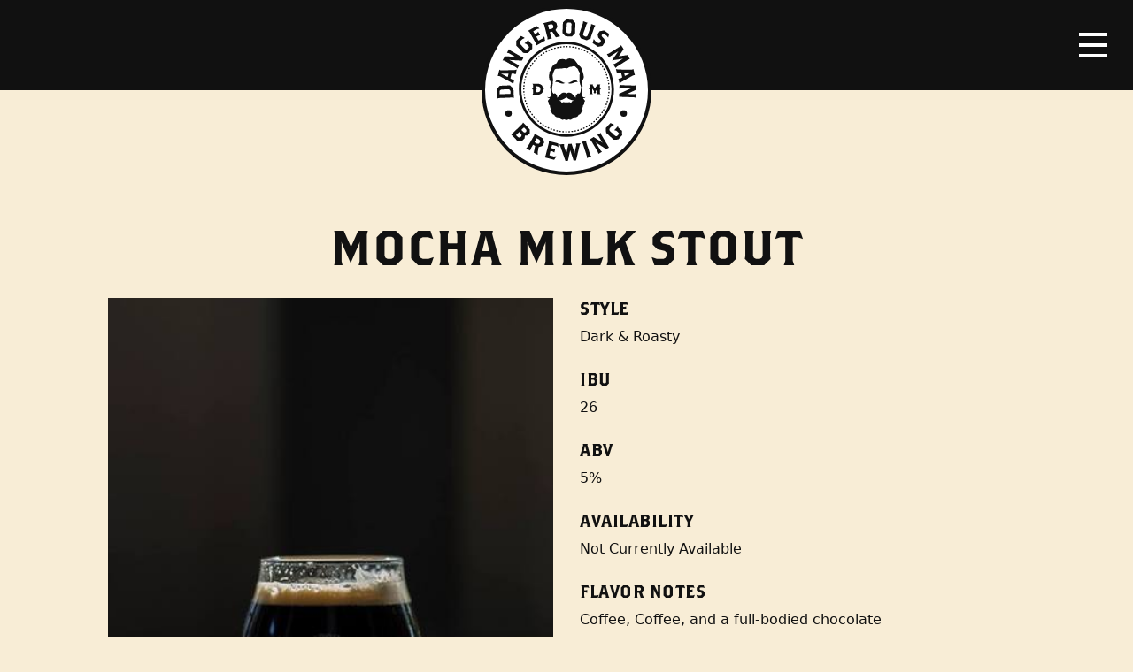

--- FILE ---
content_type: text/html; charset=UTF-8
request_url: https://ftp.dangerousmanbrewing.com/beer/mocha-milk-stout/
body_size: 9073
content:
<!doctype html>
<html lang="en-US">
  <head>
  <meta charset="utf-8">
  <meta http-equiv="x-ua-compatible" content="ie=edge">
  <meta name="viewport" content="width=device-width, initial-scale=1, shrink-to-fit=no">
  <meta name='robots' content='index, follow, max-image-preview:large, max-snippet:-1, max-video-preview:-1' />
	<style>img:is([sizes="auto" i], [sizes^="auto," i]) { contain-intrinsic-size: 3000px 1500px }</style>
	
	<!-- This site is optimized with the Yoast SEO plugin v24.0 - https://yoast.com/wordpress/plugins/seo/ -->
	<title>Mocha Milk Stout - Dangerous Man Brewing Company</title>
	<link rel="canonical" href="https://dangerousmanbrewingcompany.kinsta.cloud/beer/mocha-milk-stout/" />
	<meta property="og:locale" content="en_US" />
	<meta property="og:type" content="article" />
	<meta property="og:title" content="Mocha Milk Stout - Dangerous Man Brewing Company" />
	<meta property="og:url" content="https://dangerousmanbrewingcompany.kinsta.cloud/beer/mocha-milk-stout/" />
	<meta property="og:site_name" content="Dangerous Man Brewing Company" />
	<meta property="article:publisher" content="https://www.facebook.com/Dangerous-Man-Brewing-Co-154511174644485/" />
	<meta property="article:modified_time" content="2018-09-06T19:51:56+00:00" />
	<meta property="og:image" content="https://dangerousmanbrewingcompany.kinsta.cloud/content/uploads/MochaStout_resized-2.jpg" />
	<meta property="og:image:width" content="401" />
	<meta property="og:image:height" content="600" />
	<meta property="og:image:type" content="image/jpeg" />
	<meta name="twitter:card" content="summary_large_image" />
	<meta name="twitter:site" content="@DangerousMan7" />
	<script type="application/ld+json" class="yoast-schema-graph">{"@context":"https://schema.org","@graph":[{"@type":"WebPage","@id":"https://dangerousmanbrewingcompany.kinsta.cloud/beer/mocha-milk-stout/","url":"https://dangerousmanbrewingcompany.kinsta.cloud/beer/mocha-milk-stout/","name":"Mocha Milk Stout - Dangerous Man Brewing Company","isPartOf":{"@id":"https://www.dangerousmanbrewing.com/#website"},"primaryImageOfPage":{"@id":"https://dangerousmanbrewingcompany.kinsta.cloud/beer/mocha-milk-stout/#primaryimage"},"image":{"@id":"https://dangerousmanbrewingcompany.kinsta.cloud/beer/mocha-milk-stout/#primaryimage"},"thumbnailUrl":"https://ftp.dangerousmanbrewing.com/content/uploads/MochaStout_resized-2.jpg","datePublished":"2017-03-17T05:00:00+00:00","dateModified":"2018-09-06T19:51:56+00:00","breadcrumb":{"@id":"https://dangerousmanbrewingcompany.kinsta.cloud/beer/mocha-milk-stout/#breadcrumb"},"inLanguage":"en-US","potentialAction":[{"@type":"ReadAction","target":["https://dangerousmanbrewingcompany.kinsta.cloud/beer/mocha-milk-stout/"]}]},{"@type":"ImageObject","inLanguage":"en-US","@id":"https://dangerousmanbrewingcompany.kinsta.cloud/beer/mocha-milk-stout/#primaryimage","url":"https://ftp.dangerousmanbrewing.com/content/uploads/MochaStout_resized-2.jpg","contentUrl":"https://ftp.dangerousmanbrewing.com/content/uploads/MochaStout_resized-2.jpg","width":401,"height":600},{"@type":"BreadcrumbList","@id":"https://dangerousmanbrewingcompany.kinsta.cloud/beer/mocha-milk-stout/#breadcrumb","itemListElement":[{"@type":"ListItem","position":1,"name":"Home","item":"https://www.dangerousmanbrewing.com/"},{"@type":"ListItem","position":2,"name":"Beers","item":"https://www.dangerousmanbrewing.com/beer/"},{"@type":"ListItem","position":3,"name":"Mocha Milk Stout"}]},{"@type":"WebSite","@id":"https://www.dangerousmanbrewing.com/#website","url":"https://www.dangerousmanbrewing.com/","name":"Dangerous Man Brewing Company","description":"","potentialAction":[{"@type":"SearchAction","target":{"@type":"EntryPoint","urlTemplate":"https://www.dangerousmanbrewing.com/?s={search_term_string}"},"query-input":{"@type":"PropertyValueSpecification","valueRequired":true,"valueName":"search_term_string"}}],"inLanguage":"en-US"}]}</script>
	<!-- / Yoast SEO plugin. -->


<link rel='dns-prefetch' href='//ftp.dangerousmanbrewing.com' />
		<!-- This site uses the Google Analytics by MonsterInsights plugin v9.2.2 - Using Analytics tracking - https://www.monsterinsights.com/ -->
							<script src="//www.googletagmanager.com/gtag/js?id=G-8LK2ESKF40"  data-cfasync="false" data-wpfc-render="false" type="text/javascript" async></script>
			<script data-cfasync="false" data-wpfc-render="false" type="text/javascript">
				var mi_version = '9.2.2';
				var mi_track_user = true;
				var mi_no_track_reason = '';
								var MonsterInsightsDefaultLocations = {"page_location":"https:\/\/ftp.dangerousmanbrewing.com\/beer\/mocha-milk-stout\/"};
				if ( typeof MonsterInsightsPrivacyGuardFilter === 'function' ) {
					var MonsterInsightsLocations = (typeof MonsterInsightsExcludeQuery === 'object') ? MonsterInsightsPrivacyGuardFilter( MonsterInsightsExcludeQuery ) : MonsterInsightsPrivacyGuardFilter( MonsterInsightsDefaultLocations );
				} else {
					var MonsterInsightsLocations = (typeof MonsterInsightsExcludeQuery === 'object') ? MonsterInsightsExcludeQuery : MonsterInsightsDefaultLocations;
				}

								var disableStrs = [
										'ga-disable-G-8LK2ESKF40',
									];

				/* Function to detect opted out users */
				function __gtagTrackerIsOptedOut() {
					for (var index = 0; index < disableStrs.length; index++) {
						if (document.cookie.indexOf(disableStrs[index] + '=true') > -1) {
							return true;
						}
					}

					return false;
				}

				/* Disable tracking if the opt-out cookie exists. */
				if (__gtagTrackerIsOptedOut()) {
					for (var index = 0; index < disableStrs.length; index++) {
						window[disableStrs[index]] = true;
					}
				}

				/* Opt-out function */
				function __gtagTrackerOptout() {
					for (var index = 0; index < disableStrs.length; index++) {
						document.cookie = disableStrs[index] + '=true; expires=Thu, 31 Dec 2099 23:59:59 UTC; path=/';
						window[disableStrs[index]] = true;
					}
				}

				if ('undefined' === typeof gaOptout) {
					function gaOptout() {
						__gtagTrackerOptout();
					}
				}
								window.dataLayer = window.dataLayer || [];

				window.MonsterInsightsDualTracker = {
					helpers: {},
					trackers: {},
				};
				if (mi_track_user) {
					function __gtagDataLayer() {
						dataLayer.push(arguments);
					}

					function __gtagTracker(type, name, parameters) {
						if (!parameters) {
							parameters = {};
						}

						if (parameters.send_to) {
							__gtagDataLayer.apply(null, arguments);
							return;
						}

						if (type === 'event') {
														parameters.send_to = monsterinsights_frontend.v4_id;
							var hookName = name;
							if (typeof parameters['event_category'] !== 'undefined') {
								hookName = parameters['event_category'] + ':' + name;
							}

							if (typeof MonsterInsightsDualTracker.trackers[hookName] !== 'undefined') {
								MonsterInsightsDualTracker.trackers[hookName](parameters);
							} else {
								__gtagDataLayer('event', name, parameters);
							}
							
						} else {
							__gtagDataLayer.apply(null, arguments);
						}
					}

					__gtagTracker('js', new Date());
					__gtagTracker('set', {
						'developer_id.dZGIzZG': true,
											});
					if ( MonsterInsightsLocations.page_location ) {
						__gtagTracker('set', MonsterInsightsLocations);
					}
										__gtagTracker('config', 'G-8LK2ESKF40', {"forceSSL":"true"} );
															window.gtag = __gtagTracker;										(function () {
						/* https://developers.google.com/analytics/devguides/collection/analyticsjs/ */
						/* ga and __gaTracker compatibility shim. */
						var noopfn = function () {
							return null;
						};
						var newtracker = function () {
							return new Tracker();
						};
						var Tracker = function () {
							return null;
						};
						var p = Tracker.prototype;
						p.get = noopfn;
						p.set = noopfn;
						p.send = function () {
							var args = Array.prototype.slice.call(arguments);
							args.unshift('send');
							__gaTracker.apply(null, args);
						};
						var __gaTracker = function () {
							var len = arguments.length;
							if (len === 0) {
								return;
							}
							var f = arguments[len - 1];
							if (typeof f !== 'object' || f === null || typeof f.hitCallback !== 'function') {
								if ('send' === arguments[0]) {
									var hitConverted, hitObject = false, action;
									if ('event' === arguments[1]) {
										if ('undefined' !== typeof arguments[3]) {
											hitObject = {
												'eventAction': arguments[3],
												'eventCategory': arguments[2],
												'eventLabel': arguments[4],
												'value': arguments[5] ? arguments[5] : 1,
											}
										}
									}
									if ('pageview' === arguments[1]) {
										if ('undefined' !== typeof arguments[2]) {
											hitObject = {
												'eventAction': 'page_view',
												'page_path': arguments[2],
											}
										}
									}
									if (typeof arguments[2] === 'object') {
										hitObject = arguments[2];
									}
									if (typeof arguments[5] === 'object') {
										Object.assign(hitObject, arguments[5]);
									}
									if ('undefined' !== typeof arguments[1].hitType) {
										hitObject = arguments[1];
										if ('pageview' === hitObject.hitType) {
											hitObject.eventAction = 'page_view';
										}
									}
									if (hitObject) {
										action = 'timing' === arguments[1].hitType ? 'timing_complete' : hitObject.eventAction;
										hitConverted = mapArgs(hitObject);
										__gtagTracker('event', action, hitConverted);
									}
								}
								return;
							}

							function mapArgs(args) {
								var arg, hit = {};
								var gaMap = {
									'eventCategory': 'event_category',
									'eventAction': 'event_action',
									'eventLabel': 'event_label',
									'eventValue': 'event_value',
									'nonInteraction': 'non_interaction',
									'timingCategory': 'event_category',
									'timingVar': 'name',
									'timingValue': 'value',
									'timingLabel': 'event_label',
									'page': 'page_path',
									'location': 'page_location',
									'title': 'page_title',
									'referrer' : 'page_referrer',
								};
								for (arg in args) {
																		if (!(!args.hasOwnProperty(arg) || !gaMap.hasOwnProperty(arg))) {
										hit[gaMap[arg]] = args[arg];
									} else {
										hit[arg] = args[arg];
									}
								}
								return hit;
							}

							try {
								f.hitCallback();
							} catch (ex) {
							}
						};
						__gaTracker.create = newtracker;
						__gaTracker.getByName = newtracker;
						__gaTracker.getAll = function () {
							return [];
						};
						__gaTracker.remove = noopfn;
						__gaTracker.loaded = true;
						window['__gaTracker'] = __gaTracker;
					})();
									} else {
										console.log("");
					(function () {
						function __gtagTracker() {
							return null;
						}

						window['__gtagTracker'] = __gtagTracker;
						window['gtag'] = __gtagTracker;
					})();
									}
			</script>
				<!-- / Google Analytics by MonsterInsights -->
		<script type="text/javascript">
/* <![CDATA[ */
window._wpemojiSettings = {"baseUrl":"https:\/\/s.w.org\/images\/core\/emoji\/15.0.3\/72x72\/","ext":".png","svgUrl":"https:\/\/s.w.org\/images\/core\/emoji\/15.0.3\/svg\/","svgExt":".svg","source":{"concatemoji":"https:\/\/ftp.dangerousmanbrewing.com\/wp-includes\/js\/wp-emoji-release.min.js?ver=6.7.1"}};
/*! This file is auto-generated */
!function(i,n){var o,s,e;function c(e){try{var t={supportTests:e,timestamp:(new Date).valueOf()};sessionStorage.setItem(o,JSON.stringify(t))}catch(e){}}function p(e,t,n){e.clearRect(0,0,e.canvas.width,e.canvas.height),e.fillText(t,0,0);var t=new Uint32Array(e.getImageData(0,0,e.canvas.width,e.canvas.height).data),r=(e.clearRect(0,0,e.canvas.width,e.canvas.height),e.fillText(n,0,0),new Uint32Array(e.getImageData(0,0,e.canvas.width,e.canvas.height).data));return t.every(function(e,t){return e===r[t]})}function u(e,t,n){switch(t){case"flag":return n(e,"\ud83c\udff3\ufe0f\u200d\u26a7\ufe0f","\ud83c\udff3\ufe0f\u200b\u26a7\ufe0f")?!1:!n(e,"\ud83c\uddfa\ud83c\uddf3","\ud83c\uddfa\u200b\ud83c\uddf3")&&!n(e,"\ud83c\udff4\udb40\udc67\udb40\udc62\udb40\udc65\udb40\udc6e\udb40\udc67\udb40\udc7f","\ud83c\udff4\u200b\udb40\udc67\u200b\udb40\udc62\u200b\udb40\udc65\u200b\udb40\udc6e\u200b\udb40\udc67\u200b\udb40\udc7f");case"emoji":return!n(e,"\ud83d\udc26\u200d\u2b1b","\ud83d\udc26\u200b\u2b1b")}return!1}function f(e,t,n){var r="undefined"!=typeof WorkerGlobalScope&&self instanceof WorkerGlobalScope?new OffscreenCanvas(300,150):i.createElement("canvas"),a=r.getContext("2d",{willReadFrequently:!0}),o=(a.textBaseline="top",a.font="600 32px Arial",{});return e.forEach(function(e){o[e]=t(a,e,n)}),o}function t(e){var t=i.createElement("script");t.src=e,t.defer=!0,i.head.appendChild(t)}"undefined"!=typeof Promise&&(o="wpEmojiSettingsSupports",s=["flag","emoji"],n.supports={everything:!0,everythingExceptFlag:!0},e=new Promise(function(e){i.addEventListener("DOMContentLoaded",e,{once:!0})}),new Promise(function(t){var n=function(){try{var e=JSON.parse(sessionStorage.getItem(o));if("object"==typeof e&&"number"==typeof e.timestamp&&(new Date).valueOf()<e.timestamp+604800&&"object"==typeof e.supportTests)return e.supportTests}catch(e){}return null}();if(!n){if("undefined"!=typeof Worker&&"undefined"!=typeof OffscreenCanvas&&"undefined"!=typeof URL&&URL.createObjectURL&&"undefined"!=typeof Blob)try{var e="postMessage("+f.toString()+"("+[JSON.stringify(s),u.toString(),p.toString()].join(",")+"));",r=new Blob([e],{type:"text/javascript"}),a=new Worker(URL.createObjectURL(r),{name:"wpTestEmojiSupports"});return void(a.onmessage=function(e){c(n=e.data),a.terminate(),t(n)})}catch(e){}c(n=f(s,u,p))}t(n)}).then(function(e){for(var t in e)n.supports[t]=e[t],n.supports.everything=n.supports.everything&&n.supports[t],"flag"!==t&&(n.supports.everythingExceptFlag=n.supports.everythingExceptFlag&&n.supports[t]);n.supports.everythingExceptFlag=n.supports.everythingExceptFlag&&!n.supports.flag,n.DOMReady=!1,n.readyCallback=function(){n.DOMReady=!0}}).then(function(){return e}).then(function(){var e;n.supports.everything||(n.readyCallback(),(e=n.source||{}).concatemoji?t(e.concatemoji):e.wpemoji&&e.twemoji&&(t(e.twemoji),t(e.wpemoji)))}))}((window,document),window._wpemojiSettings);
/* ]]> */
</script>
<style id='wp-emoji-styles-inline-css' type='text/css'>

	img.wp-smiley, img.emoji {
		display: inline !important;
		border: none !important;
		box-shadow: none !important;
		height: 1em !important;
		width: 1em !important;
		margin: 0 0.07em !important;
		vertical-align: -0.1em !important;
		background: none !important;
		padding: 0 !important;
	}
</style>
<style id='global-styles-inline-css' type='text/css'>
:root{--wp--preset--aspect-ratio--square: 1;--wp--preset--aspect-ratio--4-3: 4/3;--wp--preset--aspect-ratio--3-4: 3/4;--wp--preset--aspect-ratio--3-2: 3/2;--wp--preset--aspect-ratio--2-3: 2/3;--wp--preset--aspect-ratio--16-9: 16/9;--wp--preset--aspect-ratio--9-16: 9/16;--wp--preset--color--black: #000000;--wp--preset--color--cyan-bluish-gray: #abb8c3;--wp--preset--color--white: #ffffff;--wp--preset--color--pale-pink: #f78da7;--wp--preset--color--vivid-red: #cf2e2e;--wp--preset--color--luminous-vivid-orange: #ff6900;--wp--preset--color--luminous-vivid-amber: #fcb900;--wp--preset--color--light-green-cyan: #7bdcb5;--wp--preset--color--vivid-green-cyan: #00d084;--wp--preset--color--pale-cyan-blue: #8ed1fc;--wp--preset--color--vivid-cyan-blue: #0693e3;--wp--preset--color--vivid-purple: #9b51e0;--wp--preset--gradient--vivid-cyan-blue-to-vivid-purple: linear-gradient(135deg,rgba(6,147,227,1) 0%,rgb(155,81,224) 100%);--wp--preset--gradient--light-green-cyan-to-vivid-green-cyan: linear-gradient(135deg,rgb(122,220,180) 0%,rgb(0,208,130) 100%);--wp--preset--gradient--luminous-vivid-amber-to-luminous-vivid-orange: linear-gradient(135deg,rgba(252,185,0,1) 0%,rgba(255,105,0,1) 100%);--wp--preset--gradient--luminous-vivid-orange-to-vivid-red: linear-gradient(135deg,rgba(255,105,0,1) 0%,rgb(207,46,46) 100%);--wp--preset--gradient--very-light-gray-to-cyan-bluish-gray: linear-gradient(135deg,rgb(238,238,238) 0%,rgb(169,184,195) 100%);--wp--preset--gradient--cool-to-warm-spectrum: linear-gradient(135deg,rgb(74,234,220) 0%,rgb(151,120,209) 20%,rgb(207,42,186) 40%,rgb(238,44,130) 60%,rgb(251,105,98) 80%,rgb(254,248,76) 100%);--wp--preset--gradient--blush-light-purple: linear-gradient(135deg,rgb(255,206,236) 0%,rgb(152,150,240) 100%);--wp--preset--gradient--blush-bordeaux: linear-gradient(135deg,rgb(254,205,165) 0%,rgb(254,45,45) 50%,rgb(107,0,62) 100%);--wp--preset--gradient--luminous-dusk: linear-gradient(135deg,rgb(255,203,112) 0%,rgb(199,81,192) 50%,rgb(65,88,208) 100%);--wp--preset--gradient--pale-ocean: linear-gradient(135deg,rgb(255,245,203) 0%,rgb(182,227,212) 50%,rgb(51,167,181) 100%);--wp--preset--gradient--electric-grass: linear-gradient(135deg,rgb(202,248,128) 0%,rgb(113,206,126) 100%);--wp--preset--gradient--midnight: linear-gradient(135deg,rgb(2,3,129) 0%,rgb(40,116,252) 100%);--wp--preset--font-size--small: 13px;--wp--preset--font-size--medium: 20px;--wp--preset--font-size--large: 36px;--wp--preset--font-size--x-large: 42px;--wp--preset--spacing--20: 0.44rem;--wp--preset--spacing--30: 0.67rem;--wp--preset--spacing--40: 1rem;--wp--preset--spacing--50: 1.5rem;--wp--preset--spacing--60: 2.25rem;--wp--preset--spacing--70: 3.38rem;--wp--preset--spacing--80: 5.06rem;--wp--preset--shadow--natural: 6px 6px 9px rgba(0, 0, 0, 0.2);--wp--preset--shadow--deep: 12px 12px 50px rgba(0, 0, 0, 0.4);--wp--preset--shadow--sharp: 6px 6px 0px rgba(0, 0, 0, 0.2);--wp--preset--shadow--outlined: 6px 6px 0px -3px rgba(255, 255, 255, 1), 6px 6px rgba(0, 0, 0, 1);--wp--preset--shadow--crisp: 6px 6px 0px rgba(0, 0, 0, 1);}:where(body) { margin: 0; }.wp-site-blocks > .alignleft { float: left; margin-right: 2em; }.wp-site-blocks > .alignright { float: right; margin-left: 2em; }.wp-site-blocks > .aligncenter { justify-content: center; margin-left: auto; margin-right: auto; }:where(.is-layout-flex){gap: 0.5em;}:where(.is-layout-grid){gap: 0.5em;}.is-layout-flow > .alignleft{float: left;margin-inline-start: 0;margin-inline-end: 2em;}.is-layout-flow > .alignright{float: right;margin-inline-start: 2em;margin-inline-end: 0;}.is-layout-flow > .aligncenter{margin-left: auto !important;margin-right: auto !important;}.is-layout-constrained > .alignleft{float: left;margin-inline-start: 0;margin-inline-end: 2em;}.is-layout-constrained > .alignright{float: right;margin-inline-start: 2em;margin-inline-end: 0;}.is-layout-constrained > .aligncenter{margin-left: auto !important;margin-right: auto !important;}.is-layout-constrained > :where(:not(.alignleft):not(.alignright):not(.alignfull)){margin-left: auto !important;margin-right: auto !important;}body .is-layout-flex{display: flex;}.is-layout-flex{flex-wrap: wrap;align-items: center;}.is-layout-flex > :is(*, div){margin: 0;}body .is-layout-grid{display: grid;}.is-layout-grid > :is(*, div){margin: 0;}body{padding-top: 0px;padding-right: 0px;padding-bottom: 0px;padding-left: 0px;}a:where(:not(.wp-element-button)){text-decoration: underline;}:root :where(.wp-element-button, .wp-block-button__link){background-color: #32373c;border-width: 0;color: #fff;font-family: inherit;font-size: inherit;line-height: inherit;padding: calc(0.667em + 2px) calc(1.333em + 2px);text-decoration: none;}.has-black-color{color: var(--wp--preset--color--black) !important;}.has-cyan-bluish-gray-color{color: var(--wp--preset--color--cyan-bluish-gray) !important;}.has-white-color{color: var(--wp--preset--color--white) !important;}.has-pale-pink-color{color: var(--wp--preset--color--pale-pink) !important;}.has-vivid-red-color{color: var(--wp--preset--color--vivid-red) !important;}.has-luminous-vivid-orange-color{color: var(--wp--preset--color--luminous-vivid-orange) !important;}.has-luminous-vivid-amber-color{color: var(--wp--preset--color--luminous-vivid-amber) !important;}.has-light-green-cyan-color{color: var(--wp--preset--color--light-green-cyan) !important;}.has-vivid-green-cyan-color{color: var(--wp--preset--color--vivid-green-cyan) !important;}.has-pale-cyan-blue-color{color: var(--wp--preset--color--pale-cyan-blue) !important;}.has-vivid-cyan-blue-color{color: var(--wp--preset--color--vivid-cyan-blue) !important;}.has-vivid-purple-color{color: var(--wp--preset--color--vivid-purple) !important;}.has-black-background-color{background-color: var(--wp--preset--color--black) !important;}.has-cyan-bluish-gray-background-color{background-color: var(--wp--preset--color--cyan-bluish-gray) !important;}.has-white-background-color{background-color: var(--wp--preset--color--white) !important;}.has-pale-pink-background-color{background-color: var(--wp--preset--color--pale-pink) !important;}.has-vivid-red-background-color{background-color: var(--wp--preset--color--vivid-red) !important;}.has-luminous-vivid-orange-background-color{background-color: var(--wp--preset--color--luminous-vivid-orange) !important;}.has-luminous-vivid-amber-background-color{background-color: var(--wp--preset--color--luminous-vivid-amber) !important;}.has-light-green-cyan-background-color{background-color: var(--wp--preset--color--light-green-cyan) !important;}.has-vivid-green-cyan-background-color{background-color: var(--wp--preset--color--vivid-green-cyan) !important;}.has-pale-cyan-blue-background-color{background-color: var(--wp--preset--color--pale-cyan-blue) !important;}.has-vivid-cyan-blue-background-color{background-color: var(--wp--preset--color--vivid-cyan-blue) !important;}.has-vivid-purple-background-color{background-color: var(--wp--preset--color--vivid-purple) !important;}.has-black-border-color{border-color: var(--wp--preset--color--black) !important;}.has-cyan-bluish-gray-border-color{border-color: var(--wp--preset--color--cyan-bluish-gray) !important;}.has-white-border-color{border-color: var(--wp--preset--color--white) !important;}.has-pale-pink-border-color{border-color: var(--wp--preset--color--pale-pink) !important;}.has-vivid-red-border-color{border-color: var(--wp--preset--color--vivid-red) !important;}.has-luminous-vivid-orange-border-color{border-color: var(--wp--preset--color--luminous-vivid-orange) !important;}.has-luminous-vivid-amber-border-color{border-color: var(--wp--preset--color--luminous-vivid-amber) !important;}.has-light-green-cyan-border-color{border-color: var(--wp--preset--color--light-green-cyan) !important;}.has-vivid-green-cyan-border-color{border-color: var(--wp--preset--color--vivid-green-cyan) !important;}.has-pale-cyan-blue-border-color{border-color: var(--wp--preset--color--pale-cyan-blue) !important;}.has-vivid-cyan-blue-border-color{border-color: var(--wp--preset--color--vivid-cyan-blue) !important;}.has-vivid-purple-border-color{border-color: var(--wp--preset--color--vivid-purple) !important;}.has-vivid-cyan-blue-to-vivid-purple-gradient-background{background: var(--wp--preset--gradient--vivid-cyan-blue-to-vivid-purple) !important;}.has-light-green-cyan-to-vivid-green-cyan-gradient-background{background: var(--wp--preset--gradient--light-green-cyan-to-vivid-green-cyan) !important;}.has-luminous-vivid-amber-to-luminous-vivid-orange-gradient-background{background: var(--wp--preset--gradient--luminous-vivid-amber-to-luminous-vivid-orange) !important;}.has-luminous-vivid-orange-to-vivid-red-gradient-background{background: var(--wp--preset--gradient--luminous-vivid-orange-to-vivid-red) !important;}.has-very-light-gray-to-cyan-bluish-gray-gradient-background{background: var(--wp--preset--gradient--very-light-gray-to-cyan-bluish-gray) !important;}.has-cool-to-warm-spectrum-gradient-background{background: var(--wp--preset--gradient--cool-to-warm-spectrum) !important;}.has-blush-light-purple-gradient-background{background: var(--wp--preset--gradient--blush-light-purple) !important;}.has-blush-bordeaux-gradient-background{background: var(--wp--preset--gradient--blush-bordeaux) !important;}.has-luminous-dusk-gradient-background{background: var(--wp--preset--gradient--luminous-dusk) !important;}.has-pale-ocean-gradient-background{background: var(--wp--preset--gradient--pale-ocean) !important;}.has-electric-grass-gradient-background{background: var(--wp--preset--gradient--electric-grass) !important;}.has-midnight-gradient-background{background: var(--wp--preset--gradient--midnight) !important;}.has-small-font-size{font-size: var(--wp--preset--font-size--small) !important;}.has-medium-font-size{font-size: var(--wp--preset--font-size--medium) !important;}.has-large-font-size{font-size: var(--wp--preset--font-size--large) !important;}.has-x-large-font-size{font-size: var(--wp--preset--font-size--x-large) !important;}
:where(.wp-block-post-template.is-layout-flex){gap: 1.25em;}:where(.wp-block-post-template.is-layout-grid){gap: 1.25em;}
:where(.wp-block-columns.is-layout-flex){gap: 2em;}:where(.wp-block-columns.is-layout-grid){gap: 2em;}
:root :where(.wp-block-pullquote){font-size: 1.5em;line-height: 1.6;}
</style>
<link rel='stylesheet' id='sage/main.css-css' href='https://ftp.dangerousmanbrewing.com/content/themes/dangerous-man-brewing-co/dist/styles/main_2bf30ec7.css' type='text/css' media='all' />
<script type="text/javascript" src="https://ftp.dangerousmanbrewing.com/content/plugins/google-analytics-for-wordpress/assets/js/frontend-gtag.min.js?ver=9.2.2" id="monsterinsights-frontend-script-js" async="async" data-wp-strategy="async"></script>
<script data-cfasync="false" data-wpfc-render="false" type="text/javascript" id='monsterinsights-frontend-script-js-extra'>/* <![CDATA[ */
var monsterinsights_frontend = {"js_events_tracking":"true","download_extensions":"doc,pdf,ppt,zip,xls,docx,pptx,xlsx","inbound_paths":"[]","home_url":"https:\/\/ftp.dangerousmanbrewing.com","hash_tracking":"false","v4_id":"G-8LK2ESKF40"};/* ]]> */
</script>
<script type="text/javascript" src="https://ftp.dangerousmanbrewing.com/wp-includes/js/jquery/jquery.min.js?ver=3.7.1" id="jquery-core-js"></script>
<script type="text/javascript" src="https://ftp.dangerousmanbrewing.com/wp-includes/js/jquery/jquery-migrate.min.js?ver=3.4.1" id="jquery-migrate-js"></script>
<link rel="https://api.w.org/" href="https://ftp.dangerousmanbrewing.com/wp-json/" /><link rel="EditURI" type="application/rsd+xml" title="RSD" href="https://ftp.dangerousmanbrewing.com/xmlrpc.php?rsd" />
<meta name="generator" content="WordPress 6.7.1" />
<link rel='shortlink' href='https://ftp.dangerousmanbrewing.com/?p=1474' />
<link rel="alternate" title="oEmbed (JSON)" type="application/json+oembed" href="https://ftp.dangerousmanbrewing.com/wp-json/oembed/1.0/embed?url=https%3A%2F%2Fftp.dangerousmanbrewing.com%2Fbeer%2Fmocha-milk-stout%2F" />
<link rel="alternate" title="oEmbed (XML)" type="text/xml+oembed" href="https://ftp.dangerousmanbrewing.com/wp-json/oembed/1.0/embed?url=https%3A%2F%2Fftp.dangerousmanbrewing.com%2Fbeer%2Fmocha-milk-stout%2F&#038;format=xml" />
<style type="text/css">.recentcomments a{display:inline !important;padding:0 !important;margin:0 !important;}</style></head>
  <body class="beer-template-default single single-beer postid-1474 mocha-milk-stout app-data index-data singular-data single-data single-beer-data single-beer-mocha-milk-stout-data">
              <header class="banner image">
  <div id="logo">
    <a href="https://ftp.dangerousmanbrewing.com/">
      <img class="logo" src="https://ftp.dangerousmanbrewing.com/content/themes/dangerous-man-brewing-co/dist/images/logo_b4a43f78.svg" alt="Dangerous Man Brewing Company Logo">
    </a>
  </div>
  <nav class="navbar">
    <div class="menu-button">
      <button class="navbar-toggler navbar-toggler-right collapsed" type="button" data-toggle="collapse" data-target="#headerNav" aria-controls="headerNav" aria-expanded="false" aria-label="Toggle navigation">
        <span class="icon-bar"></span>
        <span class="icon-bar"></span>
        <span class="icon-bar"></span>
      </button>
    </div>
  </nav>
  <nav class="nav-primary collapse navbar-collapse" id="headerNav" role="navigation">
    <a class="logo-mark" href="https://ftp.dangerousmanbrewing.com/">
      <img src="https://ftp.dangerousmanbrewing.com/content/themes/dangerous-man-brewing-co/dist/images/logo-mark_de7beca8.svg" alt="Dangerous Man Brewing Company Logo Mark">
    </a>
          <div class="menu-primary-navigation-container"><ul id="menu-primary-navigation" class="nav"><li id="menu-item-9570" class="menu-item menu-item-type-post_type menu-item-object-page menu-item-9570"><a href="https://ftp.dangerousmanbrewing.com/beers/">Beers</a></li>
<li id="menu-item-9571" class="menu-item menu-item-type-post_type menu-item-object-page menu-item-9571"><a href="https://ftp.dangerousmanbrewing.com/beer-finder/">Beer Finder</a></li>
<li id="menu-item-9572" class="menu-item menu-item-type-post_type menu-item-object-page menu-item-9572"><a href="https://ftp.dangerousmanbrewing.com/events/">Events</a></li>
<li id="menu-item-62" class="menu-item menu-item-type-post_type menu-item-object-page current_page_parent menu-item-62"><a href="https://ftp.dangerousmanbrewing.com/blog/">Blog</a></li>
<li id="menu-item-51" class="menu-item menu-item-type-post_type menu-item-object-page menu-item-has-children menu-item-51"><a href="https://ftp.dangerousmanbrewing.com/about/">About</a>
<ul class="sub-menu">
	<li id="menu-item-9574" class="menu-item menu-item-type-post_type menu-item-object-page menu-item-9574"><a href="https://ftp.dangerousmanbrewing.com/about/frequently-asked-questions/">FAQ</a></li>
	<li id="menu-item-9573" class="menu-item menu-item-type-post_type menu-item-object-page menu-item-9573"><a href="https://ftp.dangerousmanbrewing.com/about/staff/">Staff</a></li>
	<li id="menu-item-9488" class="menu-item menu-item-type-post_type menu-item-object-page menu-item-9488"><a href="https://ftp.dangerousmanbrewing.com/about/employment/">Employment</a></li>
</ul>
</li>
<li id="menu-item-7047" class="menu-item menu-item-type-post_type menu-item-object-page menu-item-7047"><a href="https://ftp.dangerousmanbrewing.com/distribution-inquiry/">Distribution Inquiry</a></li>
</ul></div>
        <div class="secondary">
              <div class="menu-secondary-buttons-container"><ul id="menu-secondary-buttons" class="nav"><li id="menu-item-9668" class="menu-item menu-item-type-custom menu-item-object-custom menu-item-9668"><a href="https://dangerous-man-brewing.square.site/">Merch Store</a></li>
</ul></div>
          </div>
    <div class="social">
              <div class="menu-social-media-links-container"><ul id="menu-social-media-links" class="nav"><li id="menu-item-73" class="menu-item menu-item-type-custom menu-item-object-custom menu-item-73"><a href="https://www.instagram.com/dangerousman/"><span>Instagram</span></a></li>
<li id="menu-item-71" class="menu-item menu-item-type-custom menu-item-object-custom menu-item-71"><a href="https://www.facebook.com/Dangerous-Man-Brewing-Co-154511174644485/"><span>Facebook</span></a></li>
<li id="menu-item-72" class="menu-item menu-item-type-custom menu-item-object-custom menu-item-72"><a href="https://twitter.com/DangerousMan7"><span>Twitter</span></a></li>
</ul></div>
          </div>
    <div class="search">
      <form role="search" method="get" class="search-form" action="https://ftp.dangerousmanbrewing.com/">
				<label>
					<span class="screen-reader-text">Search for:</span>
					<input type="search" class="search-field" placeholder="Search &hellip;" value="" name="s" />
				</label>
				<input type="submit" class="search-submit" value="Search" />
			</form>
    </div>
  </nav>
</header>
        <div class="wrap container-fluid" role="document">
      <div class="content">
        <main class="main">
                 <article class="row page-header post-1474 beer type-beer status-publish has-post-thumbnail hentry beer_type-dark-roasty">
  <header>
    <h1 class="entry-title">
      Mocha Milk Stout
    </h1>
  </header>

  
    <div class="entry-content">
      <img width="401" height="600" src="https://ftp.dangerousmanbrewing.com/content/uploads/MochaStout_resized-2.jpg" class="attachment-large size-large wp-post-image" alt="" decoding="async" fetchpriority="high" srcset="https://ftp.dangerousmanbrewing.com/content/uploads/MochaStout_resized-2.jpg 401w, https://ftp.dangerousmanbrewing.com/content/uploads/MochaStout_resized-2-201x300.jpg 201w" sizes="(max-width: 401px) 100vw, 401px" />
          </div>
    <div class="meta">
      
			<div class="item">
				<h5>Style</h5>
				<p>Dark &amp; Roasty</p>
			</div>
		
      
			<div class="item">
				<h5>IBU</h5>
				<p>26</p>
			</div>
		
      
			<div class="item">
				<h5>ABV</h5>
				<p>5%</p>
			</div>
		
      
      
      
      
			<div class="item">
				<h5>Availability</h5>
				<p>Not Currently Available</p>
			</div>
		
      
			<div class="item">
				<h5>Flavor Notes</h5>
				<p>Coffee, Coffee, and a full-bodied chocolate</p>
			</div>
		
      
      
      
      
      
    </div>
  </article>

  <div id="beers-available-on-tap-in-liquor-stores" class="row beers">
    <img src="https://ftp.dangerousmanbrewing.com/content/themes/dangerous-man-brewing-co/dist/images/doily_6a3c41b4.svg" class="doily" width="25" height="17">
    <h2>
      Beers Available on tap & in Liquor Stores
    </h2>
                    <a href="https://ftp.dangerousmanbrewing.com/beer/house-ipa-packaged/" class="beer in-bars-liquor-stores">
  <img src="https://ftp.dangerousmanbrewing.com/content/uploads/House-IPA-can-754x1024.png" alt="" width="754" height="1024">
  <h3>House IPA</h3>
  <div class="meta">
    <h6><bt-meta>In Bars &amp; Liquor Stores</bt-meta></h6><p><bt-meta>Hoppy</bt-meta><bt-meta>7.0%</bt-meta><bt-meta>50 IBU</bt-meta><bt-meta class="distro-availability"><span class="year-round">Year Round</span></bt-meta></p>
  </div>
</a>
                <a href="https://ftp.dangerousmanbrewing.com/beer/peanut-butter-porter-3/" class="beer in-bars-liquor-stores">
  <img src="https://ftp.dangerousmanbrewing.com/content/uploads/PBP-Can-754x1024.png" alt="" width="754" height="1024">
  <h3>Peanut Butter Porter</h3>
  <div class="meta">
    <h6><bt-meta>In Bars &amp; Liquor Stores</bt-meta></h6><p><bt-meta>Dark &amp; Roasty</bt-meta><bt-meta>6.1%</bt-meta><bt-meta>26 IBU</bt-meta><bt-meta class="distro-availability"><span class="year-round">Year Round</span></bt-meta></p>
  </div>
</a>
                <a href="https://ftp.dangerousmanbrewing.com/beer/kolsch-2/" class="beer in-bars-liquor-stores">
  <img src="https://ftp.dangerousmanbrewing.com/content/uploads/Kolsch-can-754x1024.png" alt="" width="754" height="1024">
  <h3>Kölsch</h3>
  <div class="meta">
    <h6><bt-meta>In Bars &amp; Liquor Stores</bt-meta></h6><p><bt-meta>Light &amp; Crisp</bt-meta><bt-meta>4.9%</bt-meta><bt-meta>20 IBU</bt-meta><bt-meta class="distro-availability"><span class="year-round">Year Round</span></bt-meta></p>
  </div>
</a>
                <a href="https://ftp.dangerousmanbrewing.com/beer/pog-sour-2/" class="beer in-bars-liquor-stores">
  <img src="https://ftp.dangerousmanbrewing.com/content/uploads/POG-Sour-Can-1-754x1024.png" alt="" width="754" height="1024">
  <h3>POG Sour</h3>
  <div class="meta">
    <h6><bt-meta>In Bars &amp; Liquor Stores</bt-meta></h6><p><bt-meta>Fruity</bt-meta><bt-meta>Sour</bt-meta><bt-meta>Tart</bt-meta><bt-meta>5.4%</bt-meta><bt-meta>17 IBU</bt-meta><bt-meta class="distro-availability"><span class="year-round">Year Round</span></bt-meta></p>
  </div>
</a>
                <a href="https://ftp.dangerousmanbrewing.com/beer/hazy-ipa/" class="beer in-bars-liquor-stores">
  <img src="https://ftp.dangerousmanbrewing.com/content/uploads/Hazy-IPA-can-1-754x1024.png" alt="" width="754" height="1024">
  <h3>HAZY IPA</h3>
  <div class="meta">
    <h6><bt-meta>In Bars &amp; Liquor Stores</bt-meta></h6><p><bt-meta>Hoppy</bt-meta><bt-meta>Juicy</bt-meta><bt-meta>6.5%</bt-meta><bt-meta>40 IBU</bt-meta><bt-meta class="distro-availability"><span class="year-round">Year Round</span></bt-meta></p>
  </div>
</a>
                <a href="https://ftp.dangerousmanbrewing.com/beer/chocolate-milk-stout-3/" class="beer in-bars-liquor-stores">
  <img src="https://ftp.dangerousmanbrewing.com/content/uploads/Chocolate-Milk-Stout-Can-754x1024.png" alt="" width="754" height="1024">
  <h3>Chocolate Milk Stout</h3>
  <div class="meta">
    <h6><bt-meta>In Bars &amp; Liquor Stores</bt-meta></h6><p><bt-meta>Dark &amp; Roasty</bt-meta><bt-meta>5.5%</bt-meta><bt-meta>26 IBU</bt-meta><bt-meta class="distro-availability"><span class="almost-gone">Almost Gone!</span></bt-meta></p>
  </div>
</a>
                <a href="https://ftp.dangerousmanbrewing.com/beer/playmaker-amber-ale/" class="beer in-bars-liquor-stores">
  <img src="https://ftp.dangerousmanbrewing.com/content/uploads/Playmaker-single-can-image-1120x1522-1-754x1024.png" alt="" width="754" height="1024">
  <h3>Playmaker Amber Ale</h3>
  <div class="meta">
    <h6><bt-meta>In Bars &amp; Liquor Stores</bt-meta></h6><p><bt-meta>Malty &amp; Balanced</bt-meta><bt-meta>5.0%</bt-meta><bt-meta>30 IBU</bt-meta><bt-meta class="distro-availability"><span class="seasonal">Seasonal</span></bt-meta></p>
  </div>
</a>
      </div>

  
          </main>
              </div>
    </div>
              <footer class="site-footer">
  <div class="footer-content">
    <div class="one">
      <a class="logo-mark" href="https://ftp.dangerousmanbrewing.com/">
        <img src="https://ftp.dangerousmanbrewing.com/content/themes/dangerous-man-brewing-co/dist/images/logo-mark_de7beca8.svg" alt="Home Page">
      </a>
    </div>
    <div class="two">
              <div class="menu-primary-navigation-container"><ul id="menu-primary-navigation-1" class="nav"><li class="menu-item menu-item-type-post_type menu-item-object-page menu-item-9570"><a href="https://ftp.dangerousmanbrewing.com/beers/">Beers</a></li>
<li class="menu-item menu-item-type-post_type menu-item-object-page menu-item-9571"><a href="https://ftp.dangerousmanbrewing.com/beer-finder/">Beer Finder</a></li>
<li class="menu-item menu-item-type-post_type menu-item-object-page menu-item-9572"><a href="https://ftp.dangerousmanbrewing.com/events/">Events</a></li>
<li class="menu-item menu-item-type-post_type menu-item-object-page current_page_parent menu-item-62"><a href="https://ftp.dangerousmanbrewing.com/blog/">Blog</a></li>
<li class="menu-item menu-item-type-post_type menu-item-object-page menu-item-has-children menu-item-51"><a href="https://ftp.dangerousmanbrewing.com/about/">About</a>
<ul class="sub-menu">
	<li class="menu-item menu-item-type-post_type menu-item-object-page menu-item-9574"><a href="https://ftp.dangerousmanbrewing.com/about/frequently-asked-questions/">FAQ</a></li>
	<li class="menu-item menu-item-type-post_type menu-item-object-page menu-item-9573"><a href="https://ftp.dangerousmanbrewing.com/about/staff/">Staff</a></li>
	<li class="menu-item menu-item-type-post_type menu-item-object-page menu-item-9488"><a href="https://ftp.dangerousmanbrewing.com/about/employment/">Employment</a></li>
</ul>
</li>
<li class="menu-item menu-item-type-post_type menu-item-object-page menu-item-7047"><a href="https://ftp.dangerousmanbrewing.com/distribution-inquiry/">Distribution Inquiry</a></li>
</ul></div>
            <div class="social">
                  <div class="menu-social-media-links-container"><ul id="menu-social-media-links-1" class="nav"><li class="menu-item menu-item-type-custom menu-item-object-custom menu-item-73"><a href="https://www.instagram.com/dangerousman/"><span>Instagram</span></a></li>
<li class="menu-item menu-item-type-custom menu-item-object-custom menu-item-71"><a href="https://www.facebook.com/Dangerous-Man-Brewing-Co-154511174644485/"><span>Facebook</span></a></li>
<li class="menu-item menu-item-type-custom menu-item-object-custom menu-item-72"><a href="https://twitter.com/DangerousMan7"><span>Twitter</span></a></li>
</ul></div>
              </div>
    </div>
    <div class="three">
            <div class="row pt-1 text-center text-md-left">
        <div class="mailing-list simple">
  <h2 class="h4">
    • Join Our Newsletter •
  </h2>
  <p>
    Get the scoop on new beers, releases, events and&nbsp;fun!
  </p>
  <form class="d-flex flex-column align-items-center justify-content-center" method="post" name="subscribeform" id="tdbTiny_subscribeform_footer" action="https://www3.thedatabank.com/dpg/558/personalproc.asp">
    <input type="hidden" name="formid" id="tdbTiny_formid_footer" value="ShortSignup">
    <input type="hidden" name="nextpage" id="tdbTiny_nextpage_footer" value="https://dangerousmanbrewing.com/mailing-list-confirmation/">
    <input type="hidden" name="Subs" id="tdbTiny_Subs" value="The Quarterly Pint | our newsletter"/>

    <div class="d-flex align-items-center justify-content-center mb-1">
      <fieldset class="mr-1">
        <label class="sr-only" for="tdbTiny_first1">First Name (required):</label>
        <input class="form-control" name="first1" id="tdbTiny_first1_footer" maxlength="50" type="text" value="" placeholder="First name" required>
      </fieldset>
      <fieldset class="ml-1">
        <label class="sr-only" for="tdbTiny_last1">Last Name (required):</label>
        <input class="form-control" name="last1" id="tdbTiny_last1_footer" maxlength="50" type="text" value="" placeholder="Last name" required>
      </fieldset>
    </div>

    <div class="d-flex align-items-center justify-content-center mt-1">
      <fieldset class="mr-1">
        <label class="sr-only" for="tdbTiny_email_footer">Email Address (required):</label>
        <input class="form-control" name="email" id="tdbTiny_email_footer" maxlength="150" type="email" value="" placeholder="email@domain.com" required>
      </fieldset>
      <input class="button ml-1 px-3" name="submit" value="GO" type="submit">
    </div>
  </form>
</div>
      </div>
    </div>
    <div class="four">
      <div class="secondary">
                  <div class="menu-secondary-buttons-container"><ul id="menu-secondary-buttons-1" class="nav"><li class="menu-item menu-item-type-custom menu-item-object-custom menu-item-9668"><a href="https://dangerous-man-brewing.square.site/">Merch Store</a></li>
</ul></div>
              </div>
      
    </div>
  </div>
  <div class="footer-stripes w-100 d-flex flex-column">
    <div></div>
    <div></div>
    <div></div>
    <div></div>
    <a class="logo-mark" href="https://ftp.dangerousmanbrewing.com/">
      <img src="https://ftp.dangerousmanbrewing.com/content/themes/dangerous-man-brewing-co/dist/images/logo-mark-no-border_9ee5189b.svg" alt="Home Page">
    </a>
  </div>
  <div class="w-100 py-4 px-3 text-center small">
    <p class="mb-0">&copy; 2026 Dangerous Man Brewing. Website by <a href="https://bicycletheory.com/" target="_blank">Bicycle&nbsp;Theory</a>.</p>
  </div>
</footer>
        <script type="text/javascript" id="sage/main.js-js-extra">
/* <![CDATA[ */
var hours_data = {"ajax_url":"https:\/\/ftp.dangerousmanbrewing.com\/wp-admin\/admin-ajax.php"};
/* ]]> */
</script>
<script type="text/javascript" src="https://ftp.dangerousmanbrewing.com/content/themes/dangerous-man-brewing-co/dist/scripts/main_2bf30ec7.js" id="sage/main.js-js"></script>
  </body>
</html>
